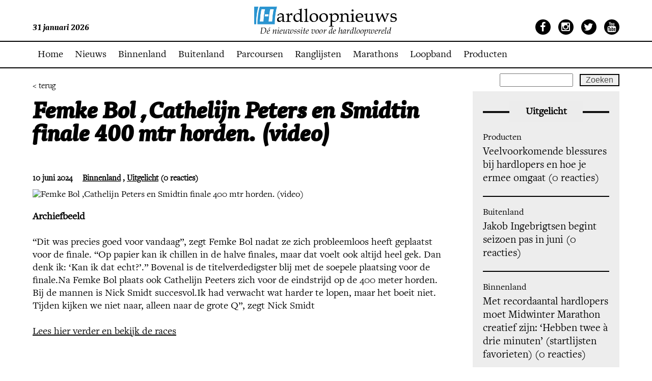

--- FILE ---
content_type: text/html; charset=utf-8
request_url: https://www.google.com/recaptcha/api2/anchor?ar=1&k=6Ley7CAUAAAAAEw-18tYu92nSfWkMctDdwQ_m_3j&co=aHR0cHM6Ly93d3cuaGFyZGxvb3BuaWV1d3Mubmw6NDQz&hl=en&v=N67nZn4AqZkNcbeMu4prBgzg&theme=light&size=normal&anchor-ms=20000&execute-ms=30000&cb=h1nj4htblcr2
body_size: 49281
content:
<!DOCTYPE HTML><html dir="ltr" lang="en"><head><meta http-equiv="Content-Type" content="text/html; charset=UTF-8">
<meta http-equiv="X-UA-Compatible" content="IE=edge">
<title>reCAPTCHA</title>
<style type="text/css">
/* cyrillic-ext */
@font-face {
  font-family: 'Roboto';
  font-style: normal;
  font-weight: 400;
  font-stretch: 100%;
  src: url(//fonts.gstatic.com/s/roboto/v48/KFO7CnqEu92Fr1ME7kSn66aGLdTylUAMa3GUBHMdazTgWw.woff2) format('woff2');
  unicode-range: U+0460-052F, U+1C80-1C8A, U+20B4, U+2DE0-2DFF, U+A640-A69F, U+FE2E-FE2F;
}
/* cyrillic */
@font-face {
  font-family: 'Roboto';
  font-style: normal;
  font-weight: 400;
  font-stretch: 100%;
  src: url(//fonts.gstatic.com/s/roboto/v48/KFO7CnqEu92Fr1ME7kSn66aGLdTylUAMa3iUBHMdazTgWw.woff2) format('woff2');
  unicode-range: U+0301, U+0400-045F, U+0490-0491, U+04B0-04B1, U+2116;
}
/* greek-ext */
@font-face {
  font-family: 'Roboto';
  font-style: normal;
  font-weight: 400;
  font-stretch: 100%;
  src: url(//fonts.gstatic.com/s/roboto/v48/KFO7CnqEu92Fr1ME7kSn66aGLdTylUAMa3CUBHMdazTgWw.woff2) format('woff2');
  unicode-range: U+1F00-1FFF;
}
/* greek */
@font-face {
  font-family: 'Roboto';
  font-style: normal;
  font-weight: 400;
  font-stretch: 100%;
  src: url(//fonts.gstatic.com/s/roboto/v48/KFO7CnqEu92Fr1ME7kSn66aGLdTylUAMa3-UBHMdazTgWw.woff2) format('woff2');
  unicode-range: U+0370-0377, U+037A-037F, U+0384-038A, U+038C, U+038E-03A1, U+03A3-03FF;
}
/* math */
@font-face {
  font-family: 'Roboto';
  font-style: normal;
  font-weight: 400;
  font-stretch: 100%;
  src: url(//fonts.gstatic.com/s/roboto/v48/KFO7CnqEu92Fr1ME7kSn66aGLdTylUAMawCUBHMdazTgWw.woff2) format('woff2');
  unicode-range: U+0302-0303, U+0305, U+0307-0308, U+0310, U+0312, U+0315, U+031A, U+0326-0327, U+032C, U+032F-0330, U+0332-0333, U+0338, U+033A, U+0346, U+034D, U+0391-03A1, U+03A3-03A9, U+03B1-03C9, U+03D1, U+03D5-03D6, U+03F0-03F1, U+03F4-03F5, U+2016-2017, U+2034-2038, U+203C, U+2040, U+2043, U+2047, U+2050, U+2057, U+205F, U+2070-2071, U+2074-208E, U+2090-209C, U+20D0-20DC, U+20E1, U+20E5-20EF, U+2100-2112, U+2114-2115, U+2117-2121, U+2123-214F, U+2190, U+2192, U+2194-21AE, U+21B0-21E5, U+21F1-21F2, U+21F4-2211, U+2213-2214, U+2216-22FF, U+2308-230B, U+2310, U+2319, U+231C-2321, U+2336-237A, U+237C, U+2395, U+239B-23B7, U+23D0, U+23DC-23E1, U+2474-2475, U+25AF, U+25B3, U+25B7, U+25BD, U+25C1, U+25CA, U+25CC, U+25FB, U+266D-266F, U+27C0-27FF, U+2900-2AFF, U+2B0E-2B11, U+2B30-2B4C, U+2BFE, U+3030, U+FF5B, U+FF5D, U+1D400-1D7FF, U+1EE00-1EEFF;
}
/* symbols */
@font-face {
  font-family: 'Roboto';
  font-style: normal;
  font-weight: 400;
  font-stretch: 100%;
  src: url(//fonts.gstatic.com/s/roboto/v48/KFO7CnqEu92Fr1ME7kSn66aGLdTylUAMaxKUBHMdazTgWw.woff2) format('woff2');
  unicode-range: U+0001-000C, U+000E-001F, U+007F-009F, U+20DD-20E0, U+20E2-20E4, U+2150-218F, U+2190, U+2192, U+2194-2199, U+21AF, U+21E6-21F0, U+21F3, U+2218-2219, U+2299, U+22C4-22C6, U+2300-243F, U+2440-244A, U+2460-24FF, U+25A0-27BF, U+2800-28FF, U+2921-2922, U+2981, U+29BF, U+29EB, U+2B00-2BFF, U+4DC0-4DFF, U+FFF9-FFFB, U+10140-1018E, U+10190-1019C, U+101A0, U+101D0-101FD, U+102E0-102FB, U+10E60-10E7E, U+1D2C0-1D2D3, U+1D2E0-1D37F, U+1F000-1F0FF, U+1F100-1F1AD, U+1F1E6-1F1FF, U+1F30D-1F30F, U+1F315, U+1F31C, U+1F31E, U+1F320-1F32C, U+1F336, U+1F378, U+1F37D, U+1F382, U+1F393-1F39F, U+1F3A7-1F3A8, U+1F3AC-1F3AF, U+1F3C2, U+1F3C4-1F3C6, U+1F3CA-1F3CE, U+1F3D4-1F3E0, U+1F3ED, U+1F3F1-1F3F3, U+1F3F5-1F3F7, U+1F408, U+1F415, U+1F41F, U+1F426, U+1F43F, U+1F441-1F442, U+1F444, U+1F446-1F449, U+1F44C-1F44E, U+1F453, U+1F46A, U+1F47D, U+1F4A3, U+1F4B0, U+1F4B3, U+1F4B9, U+1F4BB, U+1F4BF, U+1F4C8-1F4CB, U+1F4D6, U+1F4DA, U+1F4DF, U+1F4E3-1F4E6, U+1F4EA-1F4ED, U+1F4F7, U+1F4F9-1F4FB, U+1F4FD-1F4FE, U+1F503, U+1F507-1F50B, U+1F50D, U+1F512-1F513, U+1F53E-1F54A, U+1F54F-1F5FA, U+1F610, U+1F650-1F67F, U+1F687, U+1F68D, U+1F691, U+1F694, U+1F698, U+1F6AD, U+1F6B2, U+1F6B9-1F6BA, U+1F6BC, U+1F6C6-1F6CF, U+1F6D3-1F6D7, U+1F6E0-1F6EA, U+1F6F0-1F6F3, U+1F6F7-1F6FC, U+1F700-1F7FF, U+1F800-1F80B, U+1F810-1F847, U+1F850-1F859, U+1F860-1F887, U+1F890-1F8AD, U+1F8B0-1F8BB, U+1F8C0-1F8C1, U+1F900-1F90B, U+1F93B, U+1F946, U+1F984, U+1F996, U+1F9E9, U+1FA00-1FA6F, U+1FA70-1FA7C, U+1FA80-1FA89, U+1FA8F-1FAC6, U+1FACE-1FADC, U+1FADF-1FAE9, U+1FAF0-1FAF8, U+1FB00-1FBFF;
}
/* vietnamese */
@font-face {
  font-family: 'Roboto';
  font-style: normal;
  font-weight: 400;
  font-stretch: 100%;
  src: url(//fonts.gstatic.com/s/roboto/v48/KFO7CnqEu92Fr1ME7kSn66aGLdTylUAMa3OUBHMdazTgWw.woff2) format('woff2');
  unicode-range: U+0102-0103, U+0110-0111, U+0128-0129, U+0168-0169, U+01A0-01A1, U+01AF-01B0, U+0300-0301, U+0303-0304, U+0308-0309, U+0323, U+0329, U+1EA0-1EF9, U+20AB;
}
/* latin-ext */
@font-face {
  font-family: 'Roboto';
  font-style: normal;
  font-weight: 400;
  font-stretch: 100%;
  src: url(//fonts.gstatic.com/s/roboto/v48/KFO7CnqEu92Fr1ME7kSn66aGLdTylUAMa3KUBHMdazTgWw.woff2) format('woff2');
  unicode-range: U+0100-02BA, U+02BD-02C5, U+02C7-02CC, U+02CE-02D7, U+02DD-02FF, U+0304, U+0308, U+0329, U+1D00-1DBF, U+1E00-1E9F, U+1EF2-1EFF, U+2020, U+20A0-20AB, U+20AD-20C0, U+2113, U+2C60-2C7F, U+A720-A7FF;
}
/* latin */
@font-face {
  font-family: 'Roboto';
  font-style: normal;
  font-weight: 400;
  font-stretch: 100%;
  src: url(//fonts.gstatic.com/s/roboto/v48/KFO7CnqEu92Fr1ME7kSn66aGLdTylUAMa3yUBHMdazQ.woff2) format('woff2');
  unicode-range: U+0000-00FF, U+0131, U+0152-0153, U+02BB-02BC, U+02C6, U+02DA, U+02DC, U+0304, U+0308, U+0329, U+2000-206F, U+20AC, U+2122, U+2191, U+2193, U+2212, U+2215, U+FEFF, U+FFFD;
}
/* cyrillic-ext */
@font-face {
  font-family: 'Roboto';
  font-style: normal;
  font-weight: 500;
  font-stretch: 100%;
  src: url(//fonts.gstatic.com/s/roboto/v48/KFO7CnqEu92Fr1ME7kSn66aGLdTylUAMa3GUBHMdazTgWw.woff2) format('woff2');
  unicode-range: U+0460-052F, U+1C80-1C8A, U+20B4, U+2DE0-2DFF, U+A640-A69F, U+FE2E-FE2F;
}
/* cyrillic */
@font-face {
  font-family: 'Roboto';
  font-style: normal;
  font-weight: 500;
  font-stretch: 100%;
  src: url(//fonts.gstatic.com/s/roboto/v48/KFO7CnqEu92Fr1ME7kSn66aGLdTylUAMa3iUBHMdazTgWw.woff2) format('woff2');
  unicode-range: U+0301, U+0400-045F, U+0490-0491, U+04B0-04B1, U+2116;
}
/* greek-ext */
@font-face {
  font-family: 'Roboto';
  font-style: normal;
  font-weight: 500;
  font-stretch: 100%;
  src: url(//fonts.gstatic.com/s/roboto/v48/KFO7CnqEu92Fr1ME7kSn66aGLdTylUAMa3CUBHMdazTgWw.woff2) format('woff2');
  unicode-range: U+1F00-1FFF;
}
/* greek */
@font-face {
  font-family: 'Roboto';
  font-style: normal;
  font-weight: 500;
  font-stretch: 100%;
  src: url(//fonts.gstatic.com/s/roboto/v48/KFO7CnqEu92Fr1ME7kSn66aGLdTylUAMa3-UBHMdazTgWw.woff2) format('woff2');
  unicode-range: U+0370-0377, U+037A-037F, U+0384-038A, U+038C, U+038E-03A1, U+03A3-03FF;
}
/* math */
@font-face {
  font-family: 'Roboto';
  font-style: normal;
  font-weight: 500;
  font-stretch: 100%;
  src: url(//fonts.gstatic.com/s/roboto/v48/KFO7CnqEu92Fr1ME7kSn66aGLdTylUAMawCUBHMdazTgWw.woff2) format('woff2');
  unicode-range: U+0302-0303, U+0305, U+0307-0308, U+0310, U+0312, U+0315, U+031A, U+0326-0327, U+032C, U+032F-0330, U+0332-0333, U+0338, U+033A, U+0346, U+034D, U+0391-03A1, U+03A3-03A9, U+03B1-03C9, U+03D1, U+03D5-03D6, U+03F0-03F1, U+03F4-03F5, U+2016-2017, U+2034-2038, U+203C, U+2040, U+2043, U+2047, U+2050, U+2057, U+205F, U+2070-2071, U+2074-208E, U+2090-209C, U+20D0-20DC, U+20E1, U+20E5-20EF, U+2100-2112, U+2114-2115, U+2117-2121, U+2123-214F, U+2190, U+2192, U+2194-21AE, U+21B0-21E5, U+21F1-21F2, U+21F4-2211, U+2213-2214, U+2216-22FF, U+2308-230B, U+2310, U+2319, U+231C-2321, U+2336-237A, U+237C, U+2395, U+239B-23B7, U+23D0, U+23DC-23E1, U+2474-2475, U+25AF, U+25B3, U+25B7, U+25BD, U+25C1, U+25CA, U+25CC, U+25FB, U+266D-266F, U+27C0-27FF, U+2900-2AFF, U+2B0E-2B11, U+2B30-2B4C, U+2BFE, U+3030, U+FF5B, U+FF5D, U+1D400-1D7FF, U+1EE00-1EEFF;
}
/* symbols */
@font-face {
  font-family: 'Roboto';
  font-style: normal;
  font-weight: 500;
  font-stretch: 100%;
  src: url(//fonts.gstatic.com/s/roboto/v48/KFO7CnqEu92Fr1ME7kSn66aGLdTylUAMaxKUBHMdazTgWw.woff2) format('woff2');
  unicode-range: U+0001-000C, U+000E-001F, U+007F-009F, U+20DD-20E0, U+20E2-20E4, U+2150-218F, U+2190, U+2192, U+2194-2199, U+21AF, U+21E6-21F0, U+21F3, U+2218-2219, U+2299, U+22C4-22C6, U+2300-243F, U+2440-244A, U+2460-24FF, U+25A0-27BF, U+2800-28FF, U+2921-2922, U+2981, U+29BF, U+29EB, U+2B00-2BFF, U+4DC0-4DFF, U+FFF9-FFFB, U+10140-1018E, U+10190-1019C, U+101A0, U+101D0-101FD, U+102E0-102FB, U+10E60-10E7E, U+1D2C0-1D2D3, U+1D2E0-1D37F, U+1F000-1F0FF, U+1F100-1F1AD, U+1F1E6-1F1FF, U+1F30D-1F30F, U+1F315, U+1F31C, U+1F31E, U+1F320-1F32C, U+1F336, U+1F378, U+1F37D, U+1F382, U+1F393-1F39F, U+1F3A7-1F3A8, U+1F3AC-1F3AF, U+1F3C2, U+1F3C4-1F3C6, U+1F3CA-1F3CE, U+1F3D4-1F3E0, U+1F3ED, U+1F3F1-1F3F3, U+1F3F5-1F3F7, U+1F408, U+1F415, U+1F41F, U+1F426, U+1F43F, U+1F441-1F442, U+1F444, U+1F446-1F449, U+1F44C-1F44E, U+1F453, U+1F46A, U+1F47D, U+1F4A3, U+1F4B0, U+1F4B3, U+1F4B9, U+1F4BB, U+1F4BF, U+1F4C8-1F4CB, U+1F4D6, U+1F4DA, U+1F4DF, U+1F4E3-1F4E6, U+1F4EA-1F4ED, U+1F4F7, U+1F4F9-1F4FB, U+1F4FD-1F4FE, U+1F503, U+1F507-1F50B, U+1F50D, U+1F512-1F513, U+1F53E-1F54A, U+1F54F-1F5FA, U+1F610, U+1F650-1F67F, U+1F687, U+1F68D, U+1F691, U+1F694, U+1F698, U+1F6AD, U+1F6B2, U+1F6B9-1F6BA, U+1F6BC, U+1F6C6-1F6CF, U+1F6D3-1F6D7, U+1F6E0-1F6EA, U+1F6F0-1F6F3, U+1F6F7-1F6FC, U+1F700-1F7FF, U+1F800-1F80B, U+1F810-1F847, U+1F850-1F859, U+1F860-1F887, U+1F890-1F8AD, U+1F8B0-1F8BB, U+1F8C0-1F8C1, U+1F900-1F90B, U+1F93B, U+1F946, U+1F984, U+1F996, U+1F9E9, U+1FA00-1FA6F, U+1FA70-1FA7C, U+1FA80-1FA89, U+1FA8F-1FAC6, U+1FACE-1FADC, U+1FADF-1FAE9, U+1FAF0-1FAF8, U+1FB00-1FBFF;
}
/* vietnamese */
@font-face {
  font-family: 'Roboto';
  font-style: normal;
  font-weight: 500;
  font-stretch: 100%;
  src: url(//fonts.gstatic.com/s/roboto/v48/KFO7CnqEu92Fr1ME7kSn66aGLdTylUAMa3OUBHMdazTgWw.woff2) format('woff2');
  unicode-range: U+0102-0103, U+0110-0111, U+0128-0129, U+0168-0169, U+01A0-01A1, U+01AF-01B0, U+0300-0301, U+0303-0304, U+0308-0309, U+0323, U+0329, U+1EA0-1EF9, U+20AB;
}
/* latin-ext */
@font-face {
  font-family: 'Roboto';
  font-style: normal;
  font-weight: 500;
  font-stretch: 100%;
  src: url(//fonts.gstatic.com/s/roboto/v48/KFO7CnqEu92Fr1ME7kSn66aGLdTylUAMa3KUBHMdazTgWw.woff2) format('woff2');
  unicode-range: U+0100-02BA, U+02BD-02C5, U+02C7-02CC, U+02CE-02D7, U+02DD-02FF, U+0304, U+0308, U+0329, U+1D00-1DBF, U+1E00-1E9F, U+1EF2-1EFF, U+2020, U+20A0-20AB, U+20AD-20C0, U+2113, U+2C60-2C7F, U+A720-A7FF;
}
/* latin */
@font-face {
  font-family: 'Roboto';
  font-style: normal;
  font-weight: 500;
  font-stretch: 100%;
  src: url(//fonts.gstatic.com/s/roboto/v48/KFO7CnqEu92Fr1ME7kSn66aGLdTylUAMa3yUBHMdazQ.woff2) format('woff2');
  unicode-range: U+0000-00FF, U+0131, U+0152-0153, U+02BB-02BC, U+02C6, U+02DA, U+02DC, U+0304, U+0308, U+0329, U+2000-206F, U+20AC, U+2122, U+2191, U+2193, U+2212, U+2215, U+FEFF, U+FFFD;
}
/* cyrillic-ext */
@font-face {
  font-family: 'Roboto';
  font-style: normal;
  font-weight: 900;
  font-stretch: 100%;
  src: url(//fonts.gstatic.com/s/roboto/v48/KFO7CnqEu92Fr1ME7kSn66aGLdTylUAMa3GUBHMdazTgWw.woff2) format('woff2');
  unicode-range: U+0460-052F, U+1C80-1C8A, U+20B4, U+2DE0-2DFF, U+A640-A69F, U+FE2E-FE2F;
}
/* cyrillic */
@font-face {
  font-family: 'Roboto';
  font-style: normal;
  font-weight: 900;
  font-stretch: 100%;
  src: url(//fonts.gstatic.com/s/roboto/v48/KFO7CnqEu92Fr1ME7kSn66aGLdTylUAMa3iUBHMdazTgWw.woff2) format('woff2');
  unicode-range: U+0301, U+0400-045F, U+0490-0491, U+04B0-04B1, U+2116;
}
/* greek-ext */
@font-face {
  font-family: 'Roboto';
  font-style: normal;
  font-weight: 900;
  font-stretch: 100%;
  src: url(//fonts.gstatic.com/s/roboto/v48/KFO7CnqEu92Fr1ME7kSn66aGLdTylUAMa3CUBHMdazTgWw.woff2) format('woff2');
  unicode-range: U+1F00-1FFF;
}
/* greek */
@font-face {
  font-family: 'Roboto';
  font-style: normal;
  font-weight: 900;
  font-stretch: 100%;
  src: url(//fonts.gstatic.com/s/roboto/v48/KFO7CnqEu92Fr1ME7kSn66aGLdTylUAMa3-UBHMdazTgWw.woff2) format('woff2');
  unicode-range: U+0370-0377, U+037A-037F, U+0384-038A, U+038C, U+038E-03A1, U+03A3-03FF;
}
/* math */
@font-face {
  font-family: 'Roboto';
  font-style: normal;
  font-weight: 900;
  font-stretch: 100%;
  src: url(//fonts.gstatic.com/s/roboto/v48/KFO7CnqEu92Fr1ME7kSn66aGLdTylUAMawCUBHMdazTgWw.woff2) format('woff2');
  unicode-range: U+0302-0303, U+0305, U+0307-0308, U+0310, U+0312, U+0315, U+031A, U+0326-0327, U+032C, U+032F-0330, U+0332-0333, U+0338, U+033A, U+0346, U+034D, U+0391-03A1, U+03A3-03A9, U+03B1-03C9, U+03D1, U+03D5-03D6, U+03F0-03F1, U+03F4-03F5, U+2016-2017, U+2034-2038, U+203C, U+2040, U+2043, U+2047, U+2050, U+2057, U+205F, U+2070-2071, U+2074-208E, U+2090-209C, U+20D0-20DC, U+20E1, U+20E5-20EF, U+2100-2112, U+2114-2115, U+2117-2121, U+2123-214F, U+2190, U+2192, U+2194-21AE, U+21B0-21E5, U+21F1-21F2, U+21F4-2211, U+2213-2214, U+2216-22FF, U+2308-230B, U+2310, U+2319, U+231C-2321, U+2336-237A, U+237C, U+2395, U+239B-23B7, U+23D0, U+23DC-23E1, U+2474-2475, U+25AF, U+25B3, U+25B7, U+25BD, U+25C1, U+25CA, U+25CC, U+25FB, U+266D-266F, U+27C0-27FF, U+2900-2AFF, U+2B0E-2B11, U+2B30-2B4C, U+2BFE, U+3030, U+FF5B, U+FF5D, U+1D400-1D7FF, U+1EE00-1EEFF;
}
/* symbols */
@font-face {
  font-family: 'Roboto';
  font-style: normal;
  font-weight: 900;
  font-stretch: 100%;
  src: url(//fonts.gstatic.com/s/roboto/v48/KFO7CnqEu92Fr1ME7kSn66aGLdTylUAMaxKUBHMdazTgWw.woff2) format('woff2');
  unicode-range: U+0001-000C, U+000E-001F, U+007F-009F, U+20DD-20E0, U+20E2-20E4, U+2150-218F, U+2190, U+2192, U+2194-2199, U+21AF, U+21E6-21F0, U+21F3, U+2218-2219, U+2299, U+22C4-22C6, U+2300-243F, U+2440-244A, U+2460-24FF, U+25A0-27BF, U+2800-28FF, U+2921-2922, U+2981, U+29BF, U+29EB, U+2B00-2BFF, U+4DC0-4DFF, U+FFF9-FFFB, U+10140-1018E, U+10190-1019C, U+101A0, U+101D0-101FD, U+102E0-102FB, U+10E60-10E7E, U+1D2C0-1D2D3, U+1D2E0-1D37F, U+1F000-1F0FF, U+1F100-1F1AD, U+1F1E6-1F1FF, U+1F30D-1F30F, U+1F315, U+1F31C, U+1F31E, U+1F320-1F32C, U+1F336, U+1F378, U+1F37D, U+1F382, U+1F393-1F39F, U+1F3A7-1F3A8, U+1F3AC-1F3AF, U+1F3C2, U+1F3C4-1F3C6, U+1F3CA-1F3CE, U+1F3D4-1F3E0, U+1F3ED, U+1F3F1-1F3F3, U+1F3F5-1F3F7, U+1F408, U+1F415, U+1F41F, U+1F426, U+1F43F, U+1F441-1F442, U+1F444, U+1F446-1F449, U+1F44C-1F44E, U+1F453, U+1F46A, U+1F47D, U+1F4A3, U+1F4B0, U+1F4B3, U+1F4B9, U+1F4BB, U+1F4BF, U+1F4C8-1F4CB, U+1F4D6, U+1F4DA, U+1F4DF, U+1F4E3-1F4E6, U+1F4EA-1F4ED, U+1F4F7, U+1F4F9-1F4FB, U+1F4FD-1F4FE, U+1F503, U+1F507-1F50B, U+1F50D, U+1F512-1F513, U+1F53E-1F54A, U+1F54F-1F5FA, U+1F610, U+1F650-1F67F, U+1F687, U+1F68D, U+1F691, U+1F694, U+1F698, U+1F6AD, U+1F6B2, U+1F6B9-1F6BA, U+1F6BC, U+1F6C6-1F6CF, U+1F6D3-1F6D7, U+1F6E0-1F6EA, U+1F6F0-1F6F3, U+1F6F7-1F6FC, U+1F700-1F7FF, U+1F800-1F80B, U+1F810-1F847, U+1F850-1F859, U+1F860-1F887, U+1F890-1F8AD, U+1F8B0-1F8BB, U+1F8C0-1F8C1, U+1F900-1F90B, U+1F93B, U+1F946, U+1F984, U+1F996, U+1F9E9, U+1FA00-1FA6F, U+1FA70-1FA7C, U+1FA80-1FA89, U+1FA8F-1FAC6, U+1FACE-1FADC, U+1FADF-1FAE9, U+1FAF0-1FAF8, U+1FB00-1FBFF;
}
/* vietnamese */
@font-face {
  font-family: 'Roboto';
  font-style: normal;
  font-weight: 900;
  font-stretch: 100%;
  src: url(//fonts.gstatic.com/s/roboto/v48/KFO7CnqEu92Fr1ME7kSn66aGLdTylUAMa3OUBHMdazTgWw.woff2) format('woff2');
  unicode-range: U+0102-0103, U+0110-0111, U+0128-0129, U+0168-0169, U+01A0-01A1, U+01AF-01B0, U+0300-0301, U+0303-0304, U+0308-0309, U+0323, U+0329, U+1EA0-1EF9, U+20AB;
}
/* latin-ext */
@font-face {
  font-family: 'Roboto';
  font-style: normal;
  font-weight: 900;
  font-stretch: 100%;
  src: url(//fonts.gstatic.com/s/roboto/v48/KFO7CnqEu92Fr1ME7kSn66aGLdTylUAMa3KUBHMdazTgWw.woff2) format('woff2');
  unicode-range: U+0100-02BA, U+02BD-02C5, U+02C7-02CC, U+02CE-02D7, U+02DD-02FF, U+0304, U+0308, U+0329, U+1D00-1DBF, U+1E00-1E9F, U+1EF2-1EFF, U+2020, U+20A0-20AB, U+20AD-20C0, U+2113, U+2C60-2C7F, U+A720-A7FF;
}
/* latin */
@font-face {
  font-family: 'Roboto';
  font-style: normal;
  font-weight: 900;
  font-stretch: 100%;
  src: url(//fonts.gstatic.com/s/roboto/v48/KFO7CnqEu92Fr1ME7kSn66aGLdTylUAMa3yUBHMdazQ.woff2) format('woff2');
  unicode-range: U+0000-00FF, U+0131, U+0152-0153, U+02BB-02BC, U+02C6, U+02DA, U+02DC, U+0304, U+0308, U+0329, U+2000-206F, U+20AC, U+2122, U+2191, U+2193, U+2212, U+2215, U+FEFF, U+FFFD;
}

</style>
<link rel="stylesheet" type="text/css" href="https://www.gstatic.com/recaptcha/releases/N67nZn4AqZkNcbeMu4prBgzg/styles__ltr.css">
<script nonce="Ua7GhrkxNW2zsn8iXoo1GQ" type="text/javascript">window['__recaptcha_api'] = 'https://www.google.com/recaptcha/api2/';</script>
<script type="text/javascript" src="https://www.gstatic.com/recaptcha/releases/N67nZn4AqZkNcbeMu4prBgzg/recaptcha__en.js" nonce="Ua7GhrkxNW2zsn8iXoo1GQ">
      
    </script></head>
<body><div id="rc-anchor-alert" class="rc-anchor-alert"></div>
<input type="hidden" id="recaptcha-token" value="[base64]">
<script type="text/javascript" nonce="Ua7GhrkxNW2zsn8iXoo1GQ">
      recaptcha.anchor.Main.init("[\x22ainput\x22,[\x22bgdata\x22,\x22\x22,\[base64]/[base64]/[base64]/[base64]/[base64]/UltsKytdPUU6KEU8MjA0OD9SW2wrK109RT4+NnwxOTI6KChFJjY0NTEyKT09NTUyOTYmJk0rMTxjLmxlbmd0aCYmKGMuY2hhckNvZGVBdChNKzEpJjY0NTEyKT09NTYzMjA/[base64]/[base64]/[base64]/[base64]/[base64]/[base64]/[base64]\x22,\[base64]\\u003d\x22,\x22w4Y5wrfCtlHCksKlGMOkw7vDrSQCwodYwohgwoNCwrLDnnbDv3rCn19Pw6zChMOhwpnDmXPCkMOlw7XDmnvCjRLCnzfDksOLZVjDnhLDmsOUwo/ClcKaCsK1S8KaHsODEcOXw5rCmcOYwrjChF4tIiodQlBMasKLIMOJw6rDo8O9woRfwqPDvmwpNcKfYTJHAcOvTkZ7w7gtwqErGMKMdMOVIMKHesOPCcK+w58zQm/DvcOWw7E/b8Kjwqd1w53CtFXCpMObw7fCqcK1w57DusO/[base64]/KcKnwpZePhIFBwHCpjo+KQ7DlDrCq3kMwrYpw5/CoR0AUsKGMMOjQcK2w7/DiEp0LlXCksOlwrk0w6YpwqzCjcKCwpV1f0gmHMKvZMKGwrBAw55OwqMgVMKiwpRgw6tYwrYjw7vDrcOoJcO/UDZCw5zCp8KHCcO2LyjCucO8w6nDlcKmwqQmfsKjworCrgfDtsKpw5/DlcOcX8OewrzCssO4EsKTwp/[base64]/[base64]/[base64]/w4t3wrt0MHHCqMKcw5fDg8OXw7s3TTnDskkbGsOoa8OZw7Y0wp7CssOFBcO0w6HDkFLCrz3CmU7Cl2bDiMOUD1HDuzhRO1LDgcOhwovDvMK7wrvCnsORw57DsDJZSgljwq7DmTZAR24sPVcVQcORwrPDkSk8woPDtwVBwqJ1YcK/OMORwo/ClcO3aDfDusKfC2YFwpnDncOidxg2w5JRYsOywr3DncOJwoApw4hbw4fCtsK/IsOGHX4WbsOiwpQYwq3Ct8O8CMOnwoPCsnDDnsKDesKUHsKRw5lJw7fDsz1Bw4rDtcOiw7fCk0/Cq8OURcKCNll8CwULVTZLw7BbUMKnG8Ouw6vCiMOmw63DghvCscOqU1zClmrCjsO0woBGPhEhwoliw7Z5w5XCkcO5w6TDiMK9esOsPVAyw4oiwoAOwqYdw7nDqsOacx7DrMOTO3nCpB7DgS/[base64]/wpbCiMOjw7Idw6lvw5rDpMKeOMOdwp82SBjCvMOoDsKCw4hPwo8QwpXDnMOIwqRMwp/[base64]/DsRjDtcKawp3CosOaw5wTwrnCkCAIw4xCwq5gw4sVZAjChMK/wp8cwpRVO30gw54UE8OJw4nDrg1zEcO2esKVHcKTw6fDusOXCcKQPcKFw7DCiRvDkGTCvRLCksK0wo/[base64]/CvMKlTybDpMOHwrk+w6cnwpvChikTOsKbVxs0XQLCn8OuDxkww4PCkcKAHcKTw4DCsDRMM8KUT8OYw7HDiV1RQVDClxZ3SMKeEMKIw5tbBjTCqsOgSwZjRVtSHQoYGcO3LHDDvW/DtVgMwofDl3h0w45Swr7CkkTDkyddCGjDv8OSXWPDiX8cw4DDlSfCosO+S8KVHy9Vw5DChWDCkkFiwrnCicKRBsOPC8OTwqTDisOfWBJnGELCgcOpOCnDm8K+F8KYc8KzSy/[base64]/DosKRwpcrAcOgYVJzw6cgw4cBEMKoJC44w4gvF8K7dMO4SR/CmWR+dcO8I3nDvRpHJMOFacOowpITH8O/TsKhT8OEw4MrDA8MWQbCq0vCvSbCsWJjPXbDj8KXwp/Dg8O2P0TCuh/Cn8O0w6zDs27Du8Oww5BjWQvCmHFEPUfCj8KsWmV/[base64]/WMKZUmXDn2jDug/Dt2XCtcKKw7UuQ8KQe8OENsKvIcOrwqXCkMKJw7B6w49cw5hODVDCgmzChcK6RcOswp8Rw6HDqUzDlsOdA24vF8OKMsK5KmzCq8KeJjoDFsKhwpBPT0jDgVQXwr4UaMK2KXQzw7LDml/DkcOIwrxoCcORw7XCk28vw6ZcS8OdHx3CgwXDhV8RWxnCusOBw57Dvz0Afjw7F8KywpAkwp5pw7vCrEs2NAHCiATDscK8XTDDiMOKwrYOw44lw5VtwqVSA8KAYjUAesOmwrDDrnNHw4/[base64]/CjMKvwpE+acOJwpg6woTDicKww783w7/CsA/[base64]/Dn8OBwoItaELCtcKuXD19wqwywpQzw73Cu8KGVR88w6LCrsKrw4APQWPDr8OKw5DCnGNcw4rDiMK7BjluP8OLScOrw4vDvjLDiMOOwr3Ct8OcFMOcQ8K5E8KOw6/DtE3DrG8Hwo3CjkUXfx1tw6N7eTx6wqHCnFjCqsKkEcKIKMOUe8OywrjCsMKvR8Ouw6LChsOSYMOjw5rDncKDPxTDrCvDv1vDhxpeVDQdwoTDiw/CtMOFw47Cq8O0wohLKMKLwpNEGTJBwptcw7Zyw6PDtXQew5HClT1LPcO4wonDqMK3dFDChsOWK8OHJsKzKj8eQFXCtsKOScKKwqldw4XCsF4Iwqg/wo7ClcKSaj4VdhVZwrbDrxjCkVvCnG3DpsOLG8K/w4zDrhHDkMKGTi/DlwMtw5s3X8K5wp7Dn8OBLsOpwqHCvMKcDnrChjnCoRPCpVDDgwk2w7wJRMO/ZsKrw4o7WsKSwr3Cv8K7w5sUE0rDpsOyMHdvc8O5ZMO9VgvCm0vCtsOPw5YlJFrCuhNYw5VHGcOKK3JRw7/DssO9csKnw6fCjhUBVMKuGEdGUMOqWhbDuMK1UWnDisKzwqNsUsK7w5PCpsOxM3dUayHDrURqP8KebizCgcOXwrvCkcONHMKowoNPScKNXsK3fEE5BDbDnRhhw5xxw4HDkcOHUsOvMsO3AiFsVEXCvTggw7XCvHXDhHpabRhow6BdcMKVw7dxZT/CmsOYZsKeTcOiPMKUG2Z9eQ/[base64]/Dt8KRw6A3UcK/wpbCnMOIfsKkw70FbMKfwr/DtsOIUsKzODfCuyXDm8Ohw7BIJ3sCecOKw5LCmsKawrNgw6VXw6IPwrV4woYew6RXAsOmEmE+wrfCpMOTwpXDpMK5cRsVwrHCh8ONw6dlSjjCssO+wrEkR8OndxthGsKBOSBJw4pkK8OzAjNJfsKJwpx8HcK3RA/Cm3EfwqdXwpjDncOzw7TCiWzDt8K3FsKmwpnCt8KBJSPDrsKCw5vCpyXCgyYFw5zDqVlew7hIewHCksKYwp/DoULCgXTCl8OKwoJCw5ILw4wdwr1fwrrChG9rOMOVdMOww6zCpz56w4N6wrULDcOlwqjCvirCmsOZOMO4YcKAwr3Ds1XCvgxKw4/[base64]/CryXDvjxQw51Ew51/wqXDmAxsw5gBNcKVZTxFSAXDosOOTDjCicOBwpRGwo1Rw5PCpcO9w7gydcO4w6EHSjjDtcK8w4AfwqgPVsOEwrFxLMKrwp/CrW/[base64]/DmsO/VcOYFsKRwpXDhhsrPcOKwpwnw4DCl2AgYcK/wrphw5DChsKSwqh+wqVDZVJiw4cpblLCscKmw5JJw6rDpy0lwroFbQhLXVDCs055w6bDpMKTaMKAEMOmUiHCgcK6w6vCs8K/w7REwqVCPiDCmR/Dgwtmwq7DlGQVGGvDtH9GURgAw7XDksKswrFow5HCl8OcAcOfGcKNEcKJIFZdworDhxnCnR/[base64]/[base64]/CrsKZwoVLKsKEwoBvwpzCgjDDpcO1Ig3CqFouU1TCrsO7asK2w4kJw7vDnMOew4HCgsKpHcOAw4NVw7PCtC/CksOEwpbDtcKZwq9vwrprR2lpwpkON8OOMMOZwrgVw7LCvsOTw5oXKhnCp8OOw6vChA7CoMKnM8KRw5fDicO1wpvDoMKxwq3CnR4AeE88DsOZVwTDnCTCu10HfF8gU8OBw4PDn8K4ecKow4s/EsOGJcKiwrgIwoMBecKsw6IOwoDCumcsXHs/wr7Cqy/DssKpOn3ClMKFwpcMwrzDsi/DgBg/w6ovKsKtwr1lwrkONXPCssKiw7E1wp7DnzvCmFZIGRvDhsK/Ngkwwox5wopkRWfDiAPCtcOMwr0hw53DmE4fw6Yowp5tPWbCpsKYw4ZbwoEawoQJw5phw589wr0kcFwgw4XCg17CqsKpwrTCvRQ8MMKAw6zDqcKSPW8QABLCi8K8ZyfCoMO6bcO+wp/[base64]/Cr8K9woLCksK6f1jDqE/Dt0jDvUXDsMKcHULCj0YZA8Oxw6NTDMKaTMODw61Bw7/[base64]/DkMKqb8KVEGjCksO5GgxiSRkew7s9KcKMwrjCscKHwpl5c8OVEk5PwrzCryVpdMKWwovCom17fDhowqjDnsKFc8K2wqnDplMmOcKyWgrDiFnCu0BZw4grDcOVQ8O2w6TCuBzDv1k/PMOLwrFBQMO3w7/DnMK4wrNjNU8mwqLCjcOwTyB3bD/CoxgvVcODVsOdAwBxw7TDgV7DscK+KMK2f8KhEcKKU8KwFsOBwoV7wqpgGDLDhgojFTnDnQvDjQwNwoQrDykzQDsGaSTCvsKLcsOwBcKcw7/DrCHCvgPDhMOHwofDpE9Fw4rCncOLwpEHOMKud8Okw7HCmBHCthLDtAgKIMKBfVLDuz53G8Kuw5kgw7Z+RcKOZC8Yw7LCiBtkbwQGw4bDi8KZBSLCicOMwqPCj8OCw4g/AllkwovDvMK8w5sCBMKDw7zDocKrKMKjw7TCksK4wrHCqkgxNcKfw4Jew6EMJ8KkwoLDhsOWPyrCgcOWUyTCosKIAT7Dm8K1wqvCsCnDiQTDs8OSwp9lwrzChMKrODrDiBrCryHDscOzwr/Cjh/Djn1Vw7gQEcKjVMKnw7rDkwPDiibDpwDDuBlbLHsjw6oDwpnCqFo2H8OlB8Ohw6d1eTswwrg+TFjDnnLDi8OPw73CksKbwqYbw5Iow7JLLcOlwrB5w7PDl8Ktw5xYw4XCu8KCAcOKfsOiH8OsBTckwqogw7VgNsKBwoQjb1/DrsK1GMK6UQjCo8OMwqTDiWTCmcKtw7wdwrgRwrALw57ClgU1fcKnXGFSDMK9wrhaRAUZwr/CjwvDjR1rw6PDsmXDmH7Cm1dww5I6wqzDvUhJCnrDinHCscKuw7ZFwrlnQMKywpHDviDDt8OTwocEworDp8OFwrPCuyTCrcK4w51HYMOCVwfCoMOhw7x/TEN9w40LUMOTwofCpXzDsMO2w7bCuC3CkMO7WWnDqV3Cmj7CuhpqHsKuZsK3RcKBUcKZw700TcKtE1BgwpsOAMKKw5/DljkvA0dZWkQyw6bDlcKfw54MUcOHPzUUXxElRMK/Z38YKzNtVBF3wqgaQ8OTw6Ukw7rCkMOxwqpUXQxzIMKmwp9zw73DjcOIQ8OvTcOew5/CkMK9JlYFwpLCtsKPJsKBVMKlwq/CnsKaw4RoQno/d8OpBRZxNEEsw6fDr8KIeE01dXNTfcK8wpNNw4k4w5g0wqAiw4DCrAQWGsOXw4MLVMKiwpPDnkhvw6fDmnbCtsKpUEXCsMK0FTcCw6VVw51nw4xHWMKsXMO+JUPDsMOsMcKUeQI3XcONwoosw55HF8OFYXYZw4XCkigCI8KuIHfDok/DhsKtwqrCkV9tb8KHOcKFDA/[base64]/DhAouwoZfwoBLw6LDhS0Kw5nDlcK6w5IiwpnDtcK+wqwwRsKTw5vDiBkTP8K6DMOHXDArwq0FcB7Dm8KnQcKCw7MJcMKGWn7DhE3CqsK8w5PChMK/[base64]/Cjnctwq3CnsOZwqsKIgfCoMKVwoReEMKEQMKqw4NSC8OMCxU4alTCusKxe8OkEsOPGTVDacOdOMK6UmpnbzbDqsOwwoc9TMOgHXUOQjEow6LCkcKwCV/CgHTDrDfDv3jCtMO0wqtpCMKTwr/DiDzDmcOEEAHConxHDyRBYMKcRsKEQDTDmSF0w48iMnfDvcKpw7bDkMOqMQpZw4LDvUARECHCicOnwoDCj8OMw6jDvsKnw4fDgsODwrdYQG/Cl8KzaH0cKcK/w746w6LChMKKwrjCuhXDr8KYwrbClcK5wr84ecKdcHnDvsKpWMKQHsOrwqnDmQdowoBUwoYhRcKUETPDhMKVw7/CjUvDq8OMw43CncOxSQsLw6XClMKuwpzCjkpgw6BeU8KIw4EiLMOzwqZTwr4dd0JFW3DDijh/[base64]/DvD9ZwqzCgFsFwpnDmBx6IivDpcO7T3ocSix9wpTDsWVOEScFwpFJasOrwqoMd8KbwoQZw6Q4dcOtwrfDllszwqLDrE7CpMOgYWnDuMOnTsOGXsODwoHDmMKNC2ULw4DDszJeM8Kywp0sQgDDlDAlw4NEPWVvw6XCg3dqwozDgcOdDsKCwq7CnSLDoHg/[base64]/CvMOFw5deBH3DthomWMOEw6zDisKEB8OHOMOlKsK/w6jCr2/DgxjDv8OqXMO4woJkwr/[base64]/[base64]/CkMOsXj7Ck3TCkDzCpcOnSSgqwqTCosOlfgHDssKNasKowrovU8OXwrkaXjtfdwwewqXDocOsYcKNw6bDlcOxf8OUw4RyAcOhU0LCn2nDn1HCosKtw4/CtRo3w5JiNsKfM8O7HcKbEMOceDvDmcOfwoc0Nk/Doi16w73CogFRw5F9TVdNw4wtw78Cw57CkcKYRcKAXG0QwrBkS8K9w5vCmcK8N0jDqz4yw6gHwpvDpsOCHXzDrcOtcVjCsMK7wrzCtsOlw7HCssKYSsORKELDmsKYMMKzwqgWSwPDscOAw44/XsKZwrfDmVwnG8OkdsKcw6LCsMK9PQrCgcKSTcKPw4HDkSLCnjTDrcO+MRw+wo/DsMOfQA0ew4V3wo0dEcKVwrRjGsK3wrHDlWTCryI1McKEw4HCnXxBw6HCpnxWw4VBwrMrw5Y4dXnCigXDgk/Di8O6OMOsVcOmwpzCncKrwoJpwrnDq8KDP8Ovw6pnwolcYz03CDo+wo/[base64]/[base64]/DpMKQGcOAP8OhwrHDkcKmwp7DqEvCu3ceIMOPRW3DpMKIw7IXwoDCg8K1wovCgFMmw6gfwoDCqGjDiAdaRDJeNsKNw5/Dh8KhWsKXWsOLF8OySmYDfV5GKcKLwolTdDjDh8KowobCuFsrwrTDsVd0OsK5TC/DmcK8wpHDv8O4CixtDMOQcHvCt1EMw4PChMKFKMORw43DjALCuRLDp1/Dkw7CvsONw73DtcO+w4gGwojDsmLDv8KTGxlcw50Cwq7DvcO3woPCgMOSwpd9woLDsMKmIkPCvG/Cplx5E8KsYcOwA35WCg3DiXEiw7s/woLDvVcAwqEMw4p4KhXDssKzwq/ChsOTUcOACMOPNH3DsUnChGPCsMKIDFDCjcKBDRMHwp7Cm0TDjMKywrvDoDjCkS4NwqtdVsOmQ04ZwqogPwzCrsKKw41Dw6oTUiHCqlhLwrQEwpTDri/DnMKiw4VfAVrDr3zCicKFFsKHw5Zdw4s7CcODw5XChVrDpTPDo8O4fsOFDlrDpwRsDsOePxI8w7/Ct8OZdCDDqMKMw7NhQQrDhcKYw7/DrcOWw69+PGbCsyfCh8O6PB5CN8O3B8O+w6jCicKuBHcJwpgLw67CrcOUecKaBMKhw6gCbAHDv0gFacOJw6UOw7vDvcODQcKgwqzDkhtpZ0jDusKDw5DClzXDusOVRcOOdMKEaWjDtsO0wr3DksOEwoXDpcKkLT/Dkj98wrgXa8K8ZMOvSwDCmTkoYkMVwrPCjRQofjZaVMKNK8KDwqAKwrxtb8KsMG3Ci0XDssKbTEPDgU5kGMKcwoDCiHbDvsKDw7djXz/Cj8OdwoTDvHgAw7nDnHLDtcOKw7LCtAjDtFTDpMKEw7FvJ8O2AcKyw51vX3LChEgqT8O9wro0wr/DmnvDl0jDjMOQwpzDtnzCqMKjw6HCt8KPTiROBcKFwozDq8OpSXjDn3bCocKOBFHCncKEfsOAwpHDr3vDnsOUw6/CoiB7w4gnw5nCgMOqwpHDu3Zxbi/Ci3rDocKQf8KpYAVYZzs0a8K6wpJUwqLCl0IOw5FMw4dmGnFRw4MGGgPCokLDmiNtwqoJw4/CpsKjXsK+Lx5ewpbCrMOEESB3wqQQw5RyYX7Dk8Onw4A8bcOSwqvDrTB4GcOcwqjDlmtKwqxBVsOyeHrDlXnCjsOCw4Vuw5zCrcK5w7vCoMK9cFDDhcKRwrdJOcOEw4/DkWMnwoY1Ax4hwpl/w4fDm8OTQCo2woxMw4/Dm8K+PcKbwo9ewpIsXsKlwqwsw4bDl0RGez1Jwrxkw5/DlsKHw7DCqFN0w7J8w5fDqFLDqMOEwqICUMOhVzrClU0GLy3DjsOLfcKNw6lOAUrCoQ9OXcOCw7HCoMKlw7LCq8KawqXCvcOZMA/Do8KpLsKnwrTCgwgfBMOdw4bChsO7wo/CoWPCr8OOHGxyZsOCM8KKQSFKXMONJh3Cp8KhFgYzw58AWmVWwprCisKMw7/Ct8OxfDtEwqAhwqgzw4bDt3U0wrguwrHCocOzZsKXw4rCrHbCqMKxez9MZsKFw7PCsXwURQTDnmPDnS1WwrHDtMKafVbDkiAtSMOew77DrgvDs8OFwpsHwoNnLWMuOSNyw5DCgMOUwrpFIT/DqVvDm8Kzw47DkSfCq8OuOyjDnsOpOMKDUsKUwp/CpgrCnMKIw4HCqyTDs8O7w5rDkMO7w5RXw6kHRcO2biPCh8OGwpbCn1vDo8OMw5/DmHo+LsORwq/[base64]/UX4kwqp2OsOfw6grccKxwrjDlcOxwosyw7DCqcOTY8K0wozCpsKRecKTEcKLw7Q+w4TCmgVjSE/[base64]/w6bCgcKmwoTDqxxOw7jCjMOfw5d3C8Khwrhhw7rDhEDCs8K2wqbCq38Xw5FNwrTCvQnCr8K9wqZ8XcO7wrzDu8ODLwHCjAd5wp/CklR3f8OowpUeemfDi8K6WHvCv8O/VcKZD8OxEsKrBHfCjcOmwo/CkcKewoHCri5IwrRFw6NkwrcuZcKjwpEoPULCqsOZY1DCpQEDFgEybgLDp8KUw6bClMOnwrnCiHDDhwlJeyrCoEhFCsKJw6rDicOZwozDm8OVAsOsZw/[base64]/ClANUX8OsNUrDjcOvR8O6wpJ5woVdwph9GMKhwqJOUcOheihvwp1vw6TDlRPDrm0SIVPCv2TCoDNsw6Q3wovCjWQ6w73DgsK6wokVEkLDhkfDrMK/NUHCicOUwqIvbMOzwqLCkWMlw50ew6TClMO1w51dw6ptDX/CrBoYw5VwwpTDnMO3BEPCvjA+MHvCtMOOwoIGw7fCuiTDpsOtw6/[base64]/Dq8KvwoPDhMKswopPelvDt1TCjQJcZGY4wrVKEMKqwrbDvsK4woDCrMOTw5vCr8Kga8KRw7ckJ8KtOksDSUbDvMOqw5s/wo4dwq4uPMOfwoLDi1MYwq4iY1BUwrd/wrpPAMKiZcODw43CkMOmw7BQw4PCi8OywqvDgMOTZx/DhynCojo8dhFcCljCu8OSTcKnfcKGUcO5E8Oye8OYcMOww7jDsCoDbcKRTk0Gw6LCmTvCgMOZw6rCvBnDh0s+w54RwpPCuGEmwpLCoMKjwrPDkjzCgmzDu2HCgV86wqzChGAuaMKPfw/Cl8OiIMKUwqzCgCQwBsKpfEjDuGLCtQtlw4dQw6XChx3DtGjDrWzCoERTTMOKEMKUBMODW3rDqsO0wp1Nw77DtcO9wpPCsMOaw4zCmsO3wpjDs8Opw74/[base64]/CoFFnDQ9RwrDDuD11w6jDisOZw7jDpwIbNcKlwpY+w4fCkcOYX8O2DBbCjwrCskzCjh8uwoFIwrjCrmdlOsOvKsKuTsKhwrllOX0UAkbCqMKyS04ow57Dg3zDp0TCs8O2fcKww6kDwqwawpAlw47DliXCml4pOAQfGUjClxzDlifDkQF7N8O/wqBQw43DtlTDlsKcwpXDscOpP2jCp8OewqQuwqjDksKrw7VUKMOIfMOTw73CjMOWw5A6w54MJ8KxwqvCrcOcBMKAwqwYOMKFwrhdajnDqQ/[base64]/wo7CgGQeE3bCn8OcWXQVw7jDqsO0wr7CkFfDicKBLmwtAUsxwpwYwrTDnD3CqWFswoJkaGLCpMKtNMOKR8Kvw6fDisKQwoDCnl7Dv2ESw7/[base64]/[base64]/DscOIwrRQa8K9T8OXBSrCq1IIZnAbCsOHcsKfw7QjA2rDlw7CsSXDrcO5wpTDhxwiwqTDsSzCiRrCucKgIcOicsKywpXDlsOJScKMw6LCsMKgCcKAwrYQw6c2AcKYF8KcWsOpw5cXW1/CpcO0w7XDtRxJA0bDk8Krd8OFw5pKO8Klw7jCsMK5wprCrcKLwonCthrCh8KHXsK+AcKERsOvwoIoEsOQwolcw6tCw5xRTi/DtsKNWcKPLxXDqsK0w5TCowg9woIpA3EiwpbChivCg8KTwooXwoVRSWDCpcOZPsKtSBsCAcO+w77DiX/[base64]/DqsOwN8OaQHnDt3pmOCANWTdSwrXCrMO8J8KCPcKow67DqDTCoHrCnQZNwolEw4TDgmstERJ8UMOUSDlew5XCgHPCu8Kpw4F+woLCg8KFw6XCg8KcwrEOwqXCs0x8w7/Cg8Kow4DCiMOsw63DixJUwotww4bDosOzwr3DrxrCqsO+w71mBAIERUPDlk0QTEzDqETCqgZgKMK5w7LCoTHDkgRFY8K5w6B1U8KbNizDr8OZwo8vcsO7f1HDssOiwo3Dn8KPwpfCt1zDm0hDE1J0w6DDmcO6DMKPRmZmAMOsw4J/w5rClcOxwqDDrcKmwoLDkcKhDlvDnXUBwrUUw6rDssKuWzbCqgtNwrMOw6TDk8OZw5XChH0IwonCjUsowqFzOnfDj8Kpw4HClMOXDAoXVHVuwq/CgsOoI23Dvhhjw43Cq3ZhwrzDtsOgO0fChhrCpHrCjjjDjcKxQsKOwpoTBMK8H8OUw5EQd8Kxwr58PcK7w6x/c1LDkMKqJ8Oew5FKwoVGEMK6wpHDqsO+woTDnMODWxlqIl1GwokFVkzCnnByw5nCuFECXl7DqMKtNQ4hGFfDvMOTw7IZw6fDhkvDnVXDoj/[base64]/Do0MyGBzDh8Ofw6PDv8KJwpVwVsOEQcOOwqNqXGsCb8Ouw4EHwodSTmIQCBwvUcOAwo8wXQcjRFbCmcK7KsOYwq7CiUjCpMKeG2fCiRjDk0JdS8Kyw6cRw77DvMKowqxrwr1iw4wSPV4TFTkQAl/Cn8K4SMKtBSYCK8KnwrgRS8KuwqJuecOTJD4MwpgXUcOHwpPDusKrQwxawrROw4XCuDjCr8KFw4NmAx7CucKYw6/[base64]/DsMOJw4lGLAjCqR8rwppowppcE8K8wprCpDg1ScObw4IWwr/[base64]/DiF4Ef3zCpMO9w7w1AcK0woEpw6XCkS7CoC5Cw5/CqcOiwqAAwpcWO8KMwpoNEm9STcK4XhnDihnCn8OKwpl7wqVEwq3CjkrCkhsZTGwlCcOvw4/[base64]/D8OOZMKZPsK8w6DCg3/DqcOTZ3svw6ddBcOkSFEdAMOuNMOBw67CusKww7HDj8K/K8K4YU9sw7bCk8OUw69Ywp7CoHTCosO5w4bCsHnCiUnDmhYZwqLCk0twwoTCt1bDijVVw7bDvDTDmsOsaU7Cm8O6wqhwUMK5ET0zQ8KSw5FFw73DgMK2w5rCoRQdbcOUw73DgsKLwoBGwroJdMK+d0/[base64]/[base64]/CkcONwqjCqRB4w7N5w5TDmsKBwrvChVTCgMOowogkwpLCpMObZsKzNjELw4cXNcKVY8KJYjBFNMKQw47CtwvDplJMwp5hIsKdw4XDrcO3w45jasOQw7nCglbCkF0YfzAZw4dTOn/CosKNw5hMFBxGcEchw4VRw5A8LcKvOhMGwqY2w4lHdxrDhsOSwrFhwofDgGxSYsOeY1tPYMOlw5nDisOmOsKBJcOMWcKuw58+P1ZawqFlIF/CkzbCm8Kdw68hwoA4woZ5EQ/[base64]/[base64]/CnFPCucKWCcOmw492G8KIw4FDfsOewpVef3AswohHwqvDksKTw6vDtMOTYRMpSMOfwonClV/[base64]/w7JANy1Mw7wAwozDm8Ksw5vCi8KnJGHDv1XDg8OLw4hiwrNkwptXw6pdw711wpPDncO6J8KifMOpIVoYw5HDm8KNw7PDucOWwqJBwp7CuMOTFWZ1FsKuesO2Oxlawr/ChsO3NcOxVRAWw43Ch0vCuSx+L8KpSR0VwoTDk8Kdw6PCnF9pwqJawq3CtkTDmnzCt8OHwpHDjARDSsKmwovClQ3Dgio1w6Jawo7DkcOkLDZtw4BYwr/Ds8OewoFFIG/Di8OiAsO+dMKlDmUpQiwIAcO8w7UBVSzCi8KzH8ObaMKrwojCh8OWwrdoCMKcFMK/DG5MVsO9XMKCHsO4w5gKHcOVwo7DpcK/XC3DkBvDgsK6EsOfwqJHw6vCksOWw7jCpMKoIXzDv8OAIXrDmcOsw7zDmsKCT0bDp8KubcKNwq4swqjCscKnSDzCqmQlOcKdwrbDvTLCl2sESTjDscKPTiDCsSfCkMK2M3Q6CjjCphfCl8KXIA/Dq1bCssKvC8Oww7Yvw5zDg8O/[base64]/Cs8OgEcOjwpwfCHzCv8OUD8K/dsKAfMOMcsOxTMKNwrjCrAFGwpNSeG4uwo9IwqwhNV0BPcKNLMOuwozDlMKrH3XCsippcT/Dk0jCq1fCosOaYcKXTGLDuCZfScK5w4fDn8KRw5AdeHl5wrQyfTrCh2B0wr8Iw61nwp/ClmfDmsOzwoLDklDCpUgZwpDDosKfJsOlCjrCpsKgw7olw6rCvkg3DsKrG8Ouw4waw7R3w6Q6EcKOFzIzwofCvsKxw4DDjRLDqsKawoh5wosGeT4Cwqgzd2MAJcOCwpnDpATDp8OvIMOQw59/wqbCjkF0w6rDlsOTwr4dD8KLWsKpwr8ww5fDqcKHWsKqCiRdw74lwrHDhMK2PsOmw4TCnsO/wqPDmFVZYcOFw54ARHlyw77Cik7DiwbClsOkC0bChnnCi8KbCmpIezxYW8Ksw4dXwoBQGCXDrm5Nw6vChid/wrfCnhnDvsOIXywdwoQaXl0Uw6BwT8KlccKpw6FHKMOOO3nCqn5BLATDtMOKAcKqCHgWaCTDlsOSOWTDq2TCqFnCrE4bwpTDm8O0QsKjw5jDvMOVw4nDnRcrw5HCqnXDuBDDhV5Nw5Yfwq/[base64]/L8K+w5NFMsK1woYxcV4hw5EhwoN4w4rCtTnCr8OFGHB7woMFwqlcwp85wrwGGsKUTcO9eMOhwrV9w499wovCp3lWwq9lw67Cmy/CmRsGVAxTw455KcKTwo/CscOjwozDhsKUw64fwqwzw498w60qw43CknjDhsKUDsKeTHB9V8KDwpFHb8OqKEB2fcOIKyvDlRwHwrFKE8KoMkPDogvCjsOlQsK8w4/DjSXDsgHDhF5bb8Ohw5nChVRiR3vCtMKvKsK5w4MQw7Jbw6/CrcOTTURCUDpsPMOVesOUGMK1ecOwAmo+NTFzw5hbM8KZaMKOQ8O/[base64]/[base64]/w6dRw4dXdAbCp8KbVXDCuQhtwod4S8OSwr7CscK/[base64]/CksOPb2LDpMOOw5DClMOhwqFfwpsnS3EGwqTDojocN8KhU8OPXMO2w6wCXT3Cj215HEUAwo3Co8KLw5g6ZsKAKj1mIS00fcKEdwkoIcOLV8OvH2ocQcOqw63Co8OzwqbCqMKLdA/[base64]/DvHI+w5U/w6jDh8KcKkQNNMOeAsKvasOSw45cwqwKF3vCg24aSsO2wpgpw4/DgRPCizTDpyLCmMOdwrDCgMOeNwI8fsONw6vDi8OUw5DCp8K0MWLCkE7DqcO/Z8Kaw65+wqTCvcOCwo5Gw45MeDFXw7jCksOQFcOLw4NFw5DDqnjCjBPCt8Onw6/Dg8OdesKfwpxqwrbCrMONwp1twpHDvjPDrAnDtH8Xwq/CmXHCszkwYMKMQcK/w7ALw5DDlMOIZcKjBnNYWMOFw7rDl8OPw57DucKfw7vCmcOOO8KCbRXDkVfDlcOfwpnClcOcw7jCr8KnDMOGw4MFTElnNxrDhsOfMcOCwpRQw78Yw4/[base64]/CrMKJwowMOsOnwr7CrsObOQ/[base64]/CqsO+wrVIw4ghFMKlbG/CuMK9w7fDjB0kXW7CgMK8wq1rKFPDtsK7wqxdw7DDvcOtfHhLYMKHw5JtwpzDtsO5OsKkw5zCocKbw6BtXy9sw4LDizHCpMKzwoTCmsKIPcO7wrrCtgFUw5/CpnsQwrvCvnUuw7IywoPDhCI5wrA4wp3CgcO9ZyPDh27CgQnCig0Gw5jDmG/DiCLDh3/Do8KLw5HCq3YvUcO0w4zDoU1GwrnCmD7CrjvDqMKQfcOYal/[base64]/CmSN/wqN1SAXDkirDv8OBwo3Cjz3Dml/Cq8Kiw7zDg8Kdw7/DrD1ge8K9S8KQPzHDlxnDjDjDl8OIah/CnyYUwod9w5DDv8KxJ3VwwoEhw43CvkLDg0nDlAnDvcODc1rCrGEcEWkOwrtdw7LCgsOrfj8cw6I+dVoOf0kNMRnDu8KCwp/Dm1bDow9mbgp5wpHCsE7DuT7Dn8KcHwbDmsKRTyPDvcKyEjslNRZ5WX9cGxXDtxlbw6xywolPAcOBZsKfwpXCrAVMNMKEX2bCscO5wrTCmcOsw5LDqcOMw5PDkyrCrsKpcsK/w7RLw63CrUbDunnDiWkuw5caT8OWGC/DrcOyw71XbsO+OhzCvQ9Fw4DDqsODVcKDwqlGP8OJwrhwb8OGw6EcCsOZB8OgJAhVwpHCpgLDqcOSIsKDwpjCrMOdwpZWwp7CvWzDnMKzw6jCgAbCpcO1wodFwpvDkz5dwr94ACfDrsOEw77CigUpVsOhbcK4KiJaIG/[base64]/ChsKTwoxDYMOpw6bCg8KRD8O/wpdkdhLDvEY5w4/CjDrDkcO3HcOFNBVYw6/[base64]/DmsOkQ8KJD8KtwoHCnTbCj8OuZcKRwo91w6pFdsOBw7wDwrp3w53DnwvDrFHDsAV7XMKKZMK/BcKNw58eWEUoJcKLajLCkj9uG8K5wrxgBwUBwrzDs3bDusK5Q8KywqXDkXLDu8Ogw57CjW4lwoDCiiTDhMOSw6t+bsKOL8OMw4zCqn0QL8Kkw7s3IMOKw54Kwq0zJQxUwprCiMO8wpspVsKSw7bCpy5bb8Kow7AKCcOvwqdJKMOywp/Dik3Cu8OTCMO9Ll3Dkxwzw7PCrG3DmUgKw7lEZg5AdxcUw7pIejlQw4zDgit0EMOWXcKbBwEVEDrDpcK6wopmwrPDmXo7wo/[base64]/CjWY8wq8DQycsw4fCgn4pPTsOw7HDgQgIZkvDtsOjSALDocOUwqU+w65mYsORbTtMQMOJGldlw41zwrsuw6bDrsOrwoA0MBlFw6tcKsOSwpPCsjl8EDRFw68JK3/CtMKOwrtuwoI5wqPDhcOuw7c7wpxjwprDiMKOwqLCvBDDk8O8VTxlG35Kwohcw6RRXMOWw7zDl1sHIDfDlsKSwphAwrMvMMKPw6VwdXPCnBxcwogswo/ChA/Dsw0Mw67Dv1/[base64]/w4ECw4PCj8OUTcK/[base64]/MsKLwqsQwq7Do2QZSjs3eGLClkdhKcOgwokBw4Zowp5OwoTDq8Ocw6BUektQMcKvw4pTX8K+ccOdIALDpVkkw7/CmkXDpsKJTXPDmcODwp/Cjnhhwo3CncKZSMKhwqvDtBdbGQvCg8OWwrjCm8OpZQtLb0kuKcKRw6vCisO9w6LCtVjDkgXDmMKGw6XDuUl1Y8KffMO1am0MU8Onw78twoUWQm/CocOlcSRyDMKSwqLCuwg6wqxOM34mTXjCiGDCksKHw6/DrcO2PFjDlcKMw6LCn8KrFjF8chrCj8OqMmrCijlMwrIGwrcESlLDucOHw7BfGXI6FcKnw5BfL8Kzw4pXMGh/GjPDlV8KQMOqwq1RwpfCoGXCvsOOwrh/[base64]/CqSlIdFctEMKnKiRxOMOTCiHDqRhoVVZzwq7Cn8O6w47CncKkcMObRcKCZnZ/[base64]/ClTU8w7cmw43DssO3O8K0w57CjMKgU8OsACB/[base64]/CpWUoPUEuw7zClcKWw5A4J27CgcKXw63Cu8KGwoXCiGwdw5tswq3DhCjDqMK7P1sXeTIxw4oZd8Khw6QpeEzDl8OPwp/[base64]\\u003d\x22],null,[\x22conf\x22,null,\x226Ley7CAUAAAAAEw-18tYu92nSfWkMctDdwQ_m_3j\x22,0,null,null,null,1,[21,125,63,73,95,87,41,43,42,83,102,105,109,121],[7059694,455],0,null,null,null,null,0,null,0,1,700,1,null,0,\[base64]/76lBhn6iwkZoQoZnOKMAhmv8xEZ\x22,0,0,null,null,1,null,0,0,null,null,null,0],\x22https://www.hardloopnieuws.nl:443\x22,null,[1,1,1],null,null,null,0,3600,[\x22https://www.google.com/intl/en/policies/privacy/\x22,\x22https://www.google.com/intl/en/policies/terms/\x22],\x225cS4WKX9rDmWg+dPRB2v3tI8iMgJ/DSK1r6DPS2QPKU\\u003d\x22,0,0,null,1,1769863179460,0,0,[34,107,151,67],null,[54,7,62,231,46],\x22RC-AvZldTdXlKQHBA\x22,null,null,null,null,null,\x220dAFcWeA6MmLdFQFhLEjRCUShzDqKLU4LG7udiDZGRvyncQouXi1_jUtCwvSiR9NqgXXS5v2UBMaLrAZiP3fVF9eVA3uKGyYuNTg\x22,1769945979455]");
    </script></body></html>

--- FILE ---
content_type: text/html; charset=utf-8
request_url: https://www.google.com/recaptcha/api2/aframe
body_size: -272
content:
<!DOCTYPE HTML><html><head><meta http-equiv="content-type" content="text/html; charset=UTF-8"></head><body><script nonce="_iv1yk0Pz38q5PXn9imf2w">/** Anti-fraud and anti-abuse applications only. See google.com/recaptcha */ try{var clients={'sodar':'https://pagead2.googlesyndication.com/pagead/sodar?'};window.addEventListener("message",function(a){try{if(a.source===window.parent){var b=JSON.parse(a.data);var c=clients[b['id']];if(c){var d=document.createElement('img');d.src=c+b['params']+'&rc='+(localStorage.getItem("rc::a")?sessionStorage.getItem("rc::b"):"");window.document.body.appendChild(d);sessionStorage.setItem("rc::e",parseInt(sessionStorage.getItem("rc::e")||0)+1);localStorage.setItem("rc::h",'1769859580527');}}}catch(b){}});window.parent.postMessage("_grecaptcha_ready", "*");}catch(b){}</script></body></html>